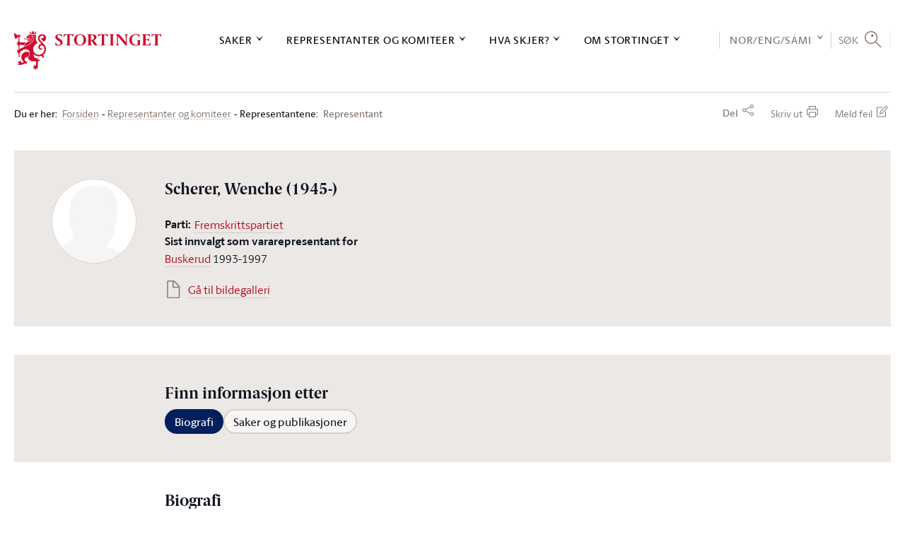

--- FILE ---
content_type: text/html; charset=utf-8
request_url: https://www.stortinget.no/no/Representanter-og-komiteer/Representantene/Representant/?perid=WENS&tab=Biography
body_size: 67704
content:

<!DOCTYPE html>
<html lang="no" class="no-js">
<head>
		<script>
			(function (w, d, s, l, i) {
				w[l] = w[l] || [];
				w[l].push({
					'gtm.start':
						new Date().getTime(), event: 'gtm.js'
				});
				var f = d.getElementsByTagName(s)[0],
					j = d.createElement(s), dl = l != 'dataLayer' ? '&l=' + l : '';
				j.async = true;
				j.src =
					'//www.googletagmanager.com/gtm.js?id=' + i + dl;
				f.parentNode.insertBefore(j, f);
			})(window, document, 'script', 'dataLayer', 'GTM-MGM739');
		</script>
	<title>Biografi: Scherer, Wenche</title>
	<meta name="viewport" content="width=device-width, initial-scale=1.0"/>
	<!-- Page generated on DMZSTORTINGET2 at 2026-01-23 07:22:48.022 -->
		<meta name="TITLE" content="Biografi: Scherer, Wenche"/>
		<meta name="DC.Title" content="Biografi: Scherer, Wenche"/>
		<meta name="Description" content="Biografiside til en stortingsrepresentant"/>
		<meta name="DC.Description" content="Stortinget.no inneholder informasjon om saker som behandles i Stortinget, oversikt over m&#248;ter og h&#248;ringer, informasjon om stortingsrepresentantene, omvisninger, l&#230;ringsspill med mer."/>
		<meta name="DC.Date" content="2021-11-09 15:59:26"/>
		<meta name="DC.Publisher" content=""/>
		<meta name="DC.Language" content="no"/>
		<meta name="DC.Type" content="EPOSRepresentant"/>
		<meta name="DC.Format" content="Html"/>
		<meta name="DC.Identifier" content="https://www.stortinget.no/no/Representanter-og-komiteer/Representantene/Representant/"/>
		<meta name="MA.Unique-Id" content="EPi723"/>
		<meta name="MA.Pdf-url" content=""/>
		<meta name="MA.Session" content=""/>
		<meta property="og:url" content="https://www.stortinget.no/no/Representanter-og-komiteer/Representantene/Representant/?perid=WENS&amp;tab=Biography"/>
		<meta property="og:title" content="Scherer, Wenche (1945-)"/>
		<meta property="og:locale" content="no_NO"/>
		<meta property="og:description" content="Parti: Fremskrittspartiet. Sist innvalgt som vararepresentant for Buskerud 1993-1997"/>
		<meta property="og:type" content="website"/>
		<meta property="og:image" content="https://www.stortinget.no/globalassets/bilder/responsive-stortinget.no/1500x1500-deling/brodeybilde-av-stortinget_deling.jpg"/>
		<meta property="og:image:secure_url" content="https://www.stortinget.no/globalassets/bilder/responsive-stortinget.no/1500x1500-deling/brodeybilde-av-stortinget_deling.jpg"/>
		<meta property="og:site_name" content="Stortinget"/>
		<meta name="twitter:card" content="summary"/>
		<meta name="twitter:site" content="@stortinget"/>
		<meta name="twitter:title" content="Scherer, Wenche (1945-)"/>
		<meta name="twitter:description" content="Parti: Fremskrittspartiet. Sist innvalgt som vararepresentant for Buskerud 1993-1997"/>
		<meta name="twitter:image" content="https://www.stortinget.no/globalassets/bilder/responsive-stortinget.no/1500x1500-deling/brodeybilde-av-stortinget_deling.jpg"/>
		<meta http-equiv="Content-Type" content="text/html; charset=utf-8"/>
	<link href="/Frontend/React/client.ca7f318fe0.css" rel="stylesheet" type="text/css"/>
	<link rel="icon" type="image/x-icon" href="/Web/FrontEndR/assets/favicons/favicon-32x32.png"/>
	<link rel="shortcut icon" type="image/x-icon" href="/Web/FrontEndR/assets/favicons/favicon-32x32.png"/>
	<link rel="apple-touch-icon" sizes="180x180" href="/Web/FrontEndR/assets/favicons/apple-touch-icon.png"/>
	<link rel="icon" type="image/png" href="/Web/FrontEndR/assets/favicons/favicon-32x32.png" sizes="32x32"/>
	<link rel="icon" type="image/png" href="/Web/FrontEndR/assets/favicons/favicon-16x16.png" sizes="16x16"/>
	<link rel="manifest" href="/Web/FrontEndR/assets/favicons/manifest.json"/>
	<link rel="mask-icon" href="/Web/FrontEndR/assets/favicons/safari-pinned-tab.svg" color="#cf0a2c "/>
	<link rel="stylesheet" type="text/css" href="/Frontend/main/public/css/outdatedbrowser.css"/>
	<meta name="apple-mobile-web-app-title" content="Stortinget"/>
	<meta name="application-name" content="Stortinget"/>
	<meta name="theme-color" content="#ffffff "/>
			<link href="/Web/FrontEndR/assets/css/app.min.css?d=20260113" rel="stylesheet" type="text/css"
		      media="screen, projection, handheld"/>
		<link href="/Web/FrontEndR/assets/css/print.min.css?d=20260113" rel="stylesheet" type="text/css"
		      media="print"/>
	<script src='/Web/FrontEndR/assets/js/searchhit.js' type='text/javascript'></script></head>
<body>
<div id="outdated_browser_message"><p>Du bruker en gammel nettleser. For &aring; kunne bruke all funksjonalitet i nettsidene m&aring; du bytte til en nyere og oppdatert nettleser. <a href="/no/Stottemeny/Hjelp/Om-nettstedet/kompatibilitetsoversikt-for-stortinget.no/">Se oversikt over st&oslash;ttede nettlesere</a>.</p></div>
<script type="text/javascript">
	if (!!window.document.documentMode) {
		document.getElementById("outdated_browser_message").style.display = "block";
	}
</script>

<div id="react_0HNIQ70J36GEJ"><div class="site-layout" data-reactroot=""><h1 class="site-layout__visually-hidden-h1">Stortinget.no</h1><header class="top-menu-react"><div class="layout-row layout-row--padding-horizontal-normal top-menu-logo-print-react"><img src="/Frontend/React/assets/5c86eab13fe16d6d8e31.svg" alt="logo"/></div><div class="top-menu-desktop-react"><a href="#main-content" class="top-menu-desktop-skip">Hopp til innholdet</a><div class="" style="height:0"><div class="top-bar-container-react"><div class="layout-row layout-row--padding-horizontal-normal"><div class="top-bar-react"><div class="logo-react"><a href="/no/" class="top-menu-desktop-logo-link" aria-label="logo"><img src="/Frontend/React/assets/5c86eab13fe16d6d8e31.svg" alt="Til forsiden"/></a></div><div class="top-bar-links"><nav class="top-menu-sections" aria-label="Hovednavigasjon"><div><div class="top-menu-section"><button class="top-menu-section-title" aria-controls="top-menu-desktop-menu0">Saker</button></div><div class="top-bar-section-container"><div class="top-bar-section-container-inner"><div class="top-menu-section-content" style="height:0" id="top-menu-desktop-menu0"><div class="border-top-react"></div><div class="main-link"><a href="/no/Saker-og-publikasjoner/">Saker og publikasjoner</a></div><div class="top-menu-section-content-columns"><div class="top-menu-col"><div class="top-menu-col-link-group"><a href="/no/Saker-og-publikasjoner/Saker/" class="top-menu-col-icon-link">Finn saken</a><ul></ul></div><div class="top-menu-col-link-group"><span>Finn sak etter status</span><ul><li><a href="/no/Saker-og-publikasjoner/Saker/?psid=TILBEH#list">Til behandling</a></li><li><a href="/no/Saker-og-publikasjoner/Saker/?psid=BEH#list">Behandlet</a></li><li><a href="/no/Saker-og-publikasjoner/Saker/Saker-som-ventes-fra-regjeringen/">Ventet fra regjeringen</a></li></ul></div><div class="top-menu-col-link-group"><span>Finn sak etter type</span><ul><li><a href="/no/Saker-og-publikasjoner/Saker/?ptid=B#list">Budsjettsak</a></li><li><a href="/no/Saker-og-publikasjoner/Saker/?ptid=A#list">Alminnelig sak</a></li><li><a href="/no/Saker-og-publikasjoner/Saker/?ptid=L#list">Lovsak</a></li></ul></div><div class="top-menu-col-link-group"><a href="https://www.stortinget.no/no/Stottemeny/Tema-A-A?tab=Hierarchical" class="top-menu-col-icon-link">Finn sak etter tema</a><ul></ul></div></div><div class="top-menu-col"><div class="top-menu-col-link-group"><span>Spørsmål</span><ul><li><a href="/no/Saker-og-publikasjoner/Sporsmal/Sporretimesporsmal/">Spørretimespørsmål m.m.</a></li><li><a href="/no/Saker-og-publikasjoner/Sporsmal/Interpellasjoner/">Interpellasjoner</a></li><li><a href="/no/Saker-og-publikasjoner/Sporsmal/Skriftlige-sporsmal-og-svar/">Skriftlige spørsmål og svar</a></li></ul></div><div class="top-menu-col-link-group"><span>Publikasjoner</span><ul><li><a href="/no/Saker-og-publikasjoner/Publikasjoner/Grunnlovsforslag/">Grunnlovsforslag</a></li><li><a href="/no/Saker-og-publikasjoner/Publikasjoner/Representantforslag/">Representantforslag</a></li><li><a href="/no/Saker-og-publikasjoner/Publikasjoner/Innstillinger/">Innstillinger</a></li><li><a href="/no/Saker-og-publikasjoner/Publikasjoner/Dokumentserien/">Dokumentserien</a></li><li><a href="/no/Saker-og-publikasjoner/Publikasjoner/Innberetninger/">Innberetninger</a></li><li><a href="/no/Saker-og-publikasjoner/Publikasjoner/Referater/">Referater</a></li></ul></div></div><div class="top-menu-col"><div class="top-menu-col-link-group"><span>Statsbudsjettet</span><ul><li><a href="/no/Saker-og-publikasjoner/Statsbudsjettet/statsbudsjettet-2026/">Statsbudsjettet 2026</a></li><li><a href="/no/Saker-og-publikasjoner/Statsbudsjettet/statsbudsjettet-2025/">Statsbudsjettet 2025</a></li><li><a href="/no/Saker-og-publikasjoner/Statsbudsjettet/statsbudsjettet-2024/">Statsbudsjettet 2024</a></li><li><a href="/no/Saker-og-publikasjoner/Statsbudsjettet/statsbudsjettet-2023/">Statsbudsjettet 2023</a></li><li><a href="/no/Saker-og-publikasjoner/Statsbudsjettet/Vedtatt-budsjett/">Vedtatt statsbudsjett</a></li><li><a href="/no/Saker-og-publikasjoner/Statsbudsjettet/Tidligere-statsbudsjett/">Tidligere statsbudsjett</a></li></ul></div></div><div class="top-menu-col"><div class="top-menu-col-link-group"><span>Vedtak</span><ul><li><a href="/no/Saker-og-publikasjoner/Vedtak/Vedtak/">Stortingsvedtak</a></li><li><a href="/no/Saker-og-publikasjoner/Vedtak/Vedtak/?dtid=GRUNNLOV">Grunnlovsvedtak</a></li><li><a href="/no/Saker-og-publikasjoner/Vedtak/Beslutninger/">Lovvedtak og lovanmerkninger</a></li><li><a href="/no/Saker-og-publikasjoner/Vedtak/vedtak-i-korthet/">Vedtak i korthet</a></li></ul></div><div class="top-menu-col-link-group"><span>Historiske dokumenter tilbake til 1814:</span><ul><li><a href="/no/Saker-og-publikasjoner/Stortingsforhandlinger/">Stortingsforhandlinger 1814–2005</a></li></ul></div></div></div><div class="top-menu-section-content-close-button"><button>Lukk</button></div></div></div></div></div><div><div class="top-menu-section"><button class="top-menu-section-title" aria-controls="top-menu-desktop-menu1">Representanter og komiteer</button></div><div class="top-bar-section-container"><div class="top-bar-section-container-inner"><div class="top-menu-section-content" style="height:0" id="top-menu-desktop-menu1"><div class="border-top-react"></div><div class="main-link"><a href="/no/Representanter-og-komiteer/">Representanter og komiteer</a></div><div class="top-menu-section-content-columns"><div class="top-menu-col"><div class="top-menu-col-link-group"><a href="/no/Representanter-og-komiteer/Stortingets-presidentskap/" class="top-menu-col-icon-link">Stortingets presidentskap</a><ul></ul></div><div class="top-menu-col-link-group"><span>Representantene</span><ul><li><a href="/no/Representanter-og-komiteer/Representantene/Representantfordeling/">Dagens møtende</a></li><li><a href="/no/Representanter-og-komiteer/Representantene/Innvalgte-fra-1945--/">Innvalgte fra 1945 -</a></li><li><a href="/no/Representanter-og-komiteer/Representantene/Biografier/">Biografier</a></li><li><a href="/no/Representanter-og-komiteer/Representantene/salplassering/">Salplassering</a></li><li><a href="/no/Stortinget-og-demokratiet/Representantene/om-representantene/">Om representantene</a></li></ul></div><div class="top-menu-col-link-group"><a href="/no/Stortinget-og-demokratiet/Representantene/representantordninger/" class="top-menu-col-icon-link">Representantordninger</a><ul></ul></div><div class="top-menu-col-link-group"><span>Interparlamentariske delegasjoner</span><ul><li><a href="/no/Representanter-og-komiteer/Internasjonalt-arbeid/Delegasjon-for-Arkisk-parlamentarisk-samarbeid/">Delegasjonen for arktisk parlamentarisk samarbeid</a></li><li><a href="/no/Representanter-og-komiteer/Internasjonalt-arbeid/Europaparlamentet/">Delegasjonen for forbindelser med Europaparlamentet</a></li><li><a href="/no/Representanter-og-komiteer/Internasjonalt-arbeid/stortingets-delegasjon-til-det-parlamentariske-partnerskapet-asia-europa-asep/">Delegasjonen til det parlamentariske partnerskap Asia-Europa (ASEP) og ASEANs interparlamentariske forsamling (AIPA)</a></li><li><a href="/no/Representanter-og-komiteer/Internasjonalt-arbeid/Den-interparlamentariske-union-IPU/">Den interparlamentariske union (IPU)</a></li><li><a href="/no/Representanter-og-komiteer/Internasjonalt-arbeid/Europaradet/">Europarådets parlamentarikerforsamling (PACE)</a></li><li><a href="/no/Representanter-og-komiteer/Internasjonalt-arbeid/EFTA-og-EOS/">Felles parlamentarikardelegasjon til EFTA og EØS</a></li><li><a href="/no/Representanter-og-komiteer/Internasjonalt-arbeid/Konferansen-om-overvaking-av-EUs-utenriks-sikkerhets-og-forsvarspolitikk/">Konferanse om EUs utanriks-, tryggleiks- og forsvarspolitikk</a></li><li><a href="/no/Representanter-og-komiteer/Internasjonalt-arbeid/NATO-parlamentarikerforsamlingen/">NATOs parlamentarikerforsamling</a></li><li><a href="/no/Representanter-og-komiteer/Internasjonalt-arbeid/Nordisk-Rad/">Nordisk råd</a></li><li><a href="/no/Representanter-og-komiteer/Internasjonalt-arbeid/OSSE/">OSSEs parlamentarikerforsamling (OSSE PA)</a></li></ul></div></div><div class="top-menu-col"><div class="top-menu-col-link-group"><a href="/no/Representanter-og-komiteer/Regjeringen/" class="top-menu-col-icon-link">Regjeringen</a><ul></ul></div><div class="top-menu-col-link-group"><span>Komiteene</span><ul><li><a href="/no/Representanter-og-komiteer/Komiteene/Arbeids--og-sosialkomiteen/">Arbeids- og sosialkomiteen</a></li><li><a href="/no/Representanter-og-komiteer/Komiteene/Energi--og-miljokomiteen/">Energi- og miljøkomiteen</a></li><li><a href="/no/Representanter-og-komiteer/Komiteene/Familie--og-kulturkomiteen/">Familie- og kulturkomiteen</a></li><li><a href="/no/Representanter-og-komiteer/Komiteene/Finanskomiteen/">Finanskomiteen</a></li><li><a href="/no/Representanter-og-komiteer/Komiteene/Helse--og-omsorgskomiteen/">Helse- og omsorgskomiteen</a></li><li><a href="/no/Representanter-og-komiteer/Komiteene/Justiskomiteen/">Justiskomiteen</a></li><li><a href="/no/Representanter-og-komiteer/Komiteene/Kommunal--og-forvaltningskomiteen/">Kommunal- og forvaltingskomiteen</a></li><li><a href="/no/Representanter-og-komiteer/Komiteene/Kontroll--og-konstitusjonskomiteen/">Kontroll- og konstitusjonskomiteen</a></li><li><a href="/no/Representanter-og-komiteer/Komiteene/Naringskomiteen/">Næringskomiteen</a></li><li><a href="/no/Representanter-og-komiteer/Komiteene/Transport--og-kommunikasjonskomiteen/">Transport- og kommunikasjonskomiteen</a></li><li><a href="/no/Representanter-og-komiteer/Komiteene/Utdannings--og-forskningskomiteen/">Utdannings- og forskingskomiteen</a></li><li><a href="/no/Representanter-og-komiteer/Komiteene/Utenriks--og-forsvarskomiteen/">Utenriks- og forsvarskomiteen</a></li><li><a href="/no/Representanter-og-komiteer/Komiteene/Europautvalget/">Europautvalget</a></li><li><a href="/no/Representanter-og-komiteer/Komiteene/Andre-faste-komiteer/">Andre faste komiteer</a></li><li><a href="/no/Representanter-og-komiteer/Komiteene/Historiske-komiteer/">Historiske komiteer</a></li></ul></div></div><div class="top-menu-col"><div class="top-menu-col-link-group"><span>Partiene</span><ul><li><a href="/no/Representanter-og-komiteer/Partiene/Partioversikt/">Politiske partier på Stortinget</a></li><li><a href="/no/Representanter-og-komiteer/Partiene/Arbeiderpartiet/">Arbeiderpartiet (A)</a></li><li><a href="/no/Representanter-og-komiteer/Partiene/Fremskrittspartiet/">Fremskrittspartiet (FrP)</a></li><li><a href="/no/Representanter-og-komiteer/Partiene/Hoyre/">Høyre (H)</a></li><li><a href="/no/Representanter-og-komiteer/Partiene/Sosialistisk-Venstreparti/">Sosialistisk Venstreparti (SV)</a></li><li><a href="/no/Representanter-og-komiteer/Partiene/Senterpartiet/">Senterpartiet (Sp)</a></li><li><a href="/no/Representanter-og-komiteer/Partiene/rodt/">Rødt (R)</a></li><li><a href="/no/Representanter-og-komiteer/Partiene/Miljopartiet-De-Gronne/">Miljøpartiet De Grønne (MDG)</a></li><li><a href="/no/Representanter-og-komiteer/Partiene/Kristelig-Folkeparti/">Kristelig Folkeparti (KrF)</a></li><li><a href="/no/Representanter-og-komiteer/Partiene/Venstre/">Venstre (V)</a></li><li><a href="/no/Representanter-og-komiteer/Partiene/Historiske-partier/">Historiske partier</a></li></ul></div></div><div class="top-menu-col"><div class="top-menu-col-link-group"><span>Valgdistrikter</span><ul><li><a href="/no/Representanter-og-komiteer/valgdistriktene/Aust-Agder/">Aust-Agder</a></li><li><a href="/no/Representanter-og-komiteer/valgdistriktene/Vest-Agder/">Vest-Agder</a></li><li><a href="/no/Representanter-og-komiteer/valgdistriktene/Akershus/">Akershus</a></li><li><a href="/no/Representanter-og-komiteer/valgdistriktene/Buskerud/">Buskerud</a></li><li><a href="/no/Representanter-og-komiteer/valgdistriktene/Finnmark/">Finnmark</a></li><li><a href="/no/Representanter-og-komiteer/valgdistriktene/Hedmark/">Hedmark</a></li><li><a href="/no/Representanter-og-komiteer/valgdistriktene/Hordaland/">Hordaland</a></li><li><a href="/no/Representanter-og-komiteer/valgdistriktene/More-og-Romsdal/">Møre og Romsdal</a></li><li><a href="/no/Representanter-og-komiteer/valgdistriktene/Nordland/">Nordland</a></li><li><a href="/no/Representanter-og-komiteer/valgdistriktene/Oppland/">Oppland</a></li><li><a href="/no/Representanter-og-komiteer/valgdistriktene/Oslo/">Oslo</a></li><li><a href="/no/Representanter-og-komiteer/valgdistriktene/Rogaland/">Rogaland</a></li><li><a href="/no/Representanter-og-komiteer/valgdistriktene/Sogn-og-Fjordane/">Sogn og Fjordane</a></li><li><a href="/no/Representanter-og-komiteer/valgdistriktene/Telemark/">Telemark</a></li><li><a href="/no/Representanter-og-komiteer/valgdistriktene/Troms/">Troms</a></li><li><a href="/no/Representanter-og-komiteer/valgdistriktene/Nord-Trondelag/">Nord-Trøndelag</a></li><li><a href="/no/Representanter-og-komiteer/valgdistriktene/Sor-Trondelag/">Sør-Trøndelag</a></li><li><a href="/no/Representanter-og-komiteer/valgdistriktene/Vestfold/">Vestfold</a></li><li><a href="/no/Representanter-og-komiteer/valgdistriktene/Ostfold/">Østfold</a></li></ul></div></div></div><div class="top-menu-section-content-close-button"><button>Lukk</button></div></div></div></div></div><div><div class="top-menu-section"><button class="top-menu-section-title" aria-controls="top-menu-desktop-menu2">Hva skjer?</button></div><div class="top-bar-section-container"><div class="top-bar-section-container-inner"><div class="top-menu-section-content" style="height:0" id="top-menu-desktop-menu2"><div class="border-top-react"></div><div class="main-link"><a href="/no/Hva-skjer-pa-Stortinget/">Kalender</a></div><div class="top-menu-section-content-columns"><div class="top-menu-col"><div class="top-menu-col-link-group"><span>Stortinget akkurat nå</span><ul><li><a href="/no/Hva-skjer-pa-Stortinget/Stortinget-akkurat-na/Talerlister/">Talerliste</a></li><li><a href="/no/Hva-skjer-pa-Stortinget/Stortinget-akkurat-na/nett-tv/">Nett-TV</a></li><li><a href="/no/Hva-skjer-pa-Stortinget/Stortinget-akkurat-na/radio-stortinget/">Radio Stortinget</a></li></ul></div><div class="top-menu-col-link-group"><a href="/no/Hva-skjer-pa-Stortinget/videoarkiv/" class="top-menu-col-icon-link">Videoarkiv</a><ul></ul></div><div class="top-menu-col-link-group"><a href="/no/Hva-skjer-pa-Stortinget/Moteprogram/" class="top-menu-col-icon-link">Stortingsmøter</a><ul></ul></div><div class="top-menu-col-link-group"><a href="/no/Hva-skjer-pa-Stortinget/Dagsorden/" class="top-menu-col-icon-link">Dagsorden</a><ul></ul></div><div class="top-menu-col-link-group"><a href="/no/Hva-skjer-pa-Stortinget/hold-deg-oppdatert/" class="top-menu-col-icon-link">E-postvarsel/RSS</a><ul></ul></div></div><div class="top-menu-col"><div class="top-menu-col-link-group"><a href="/no/Hva-skjer-pa-Stortinget/Horing/" class="top-menu-col-icon-link">Høringer</a><ul></ul></div><div class="top-menu-col-link-group"><a href="/no/Hva-skjer-pa-Stortinget/Reiser/reiser/" class="top-menu-col-icon-link">Reiser</a><ul></ul></div><div class="top-menu-col-link-group"><span>EU/EØS-informasjon</span><ul><li><a href="/no/Hva-skjer-pa-Stortinget/EU-EOS-informasjon/EU-EOS-nytt/">EU/EØS-nytt</a></li><li><a href="/no/Hva-skjer-pa-Stortinget/EU-EOS-informasjon/Antatt-EOS-relevante-rettsakter/">Antatt EØS-relevante rettsakter</a></li><li><a href="/no/Representanter-og-komiteer/Komiteene/Europautvalget/">Europautvalget</a></li></ul></div></div><div class="top-menu-col"><div class="top-menu-col-link-group"><a href="/no/Hva-skjer-pa-Stortinget/Presse/" class="top-menu-col-icon-link">Presse</a><ul><li><a href="/no/Hva-skjer-pa-Stortinget/Presse/om-pressemeldingar-fra-stortinget/">Om pressemeldingar frå Stortinget</a></li><li><a href="/no/Hva-skjer-pa-Stortinget/Presse/akkreditering/">Akkreditering for pressen</a></li><li><a href="/no/Hva-skjer-pa-Stortinget/Presse/presselosjen/">Presselosjen</a></li><li><a href="/no/Hva-skjer-pa-Stortinget/Presse/Regler-for-fotografering-og-filming-i-Stortinget/">Regler for fotografering og filming i Stortinget</a></li></ul></div><div class="top-menu-col-link-group"><a href="/no/Hva-skjer-pa-Stortinget/Nyhetsarkiv/" class="top-menu-col-icon-link">Nyhetsarkiv</a><ul></ul></div><div class="top-menu-col-link-group"><span>Nyhetsbrev</span><ul><li><a href="/no/Hva-skjer-pa-Stortinget/EU-EOS-informasjon/EU-EOS-nytt/">Nyhetsbrev: EU/EØS-nytt</a></li><li><a href="/no/Hva-skjer-pa-Stortinget/EU-EOS-informasjon/Antatt-EOS-relevante-rettsakter/">Nyhetsbrev om antatt EØS-relevante rettsakter</a></li><li><a href="/no/Stottemeny/Hjelp/Nyhetsbrev/Nyhetsbrev-for-larere/nyhetsbrev-for-larere/">Nyhetsbrev for lærere</a></li></ul></div></div><div class="top-menu-col"><div class="top-menu-col-link-group"><a href="/no/Hva-skjer-pa-Stortinget/kurs/" class="top-menu-col-icon-link">Kurs</a><ul></ul></div><div class="top-menu-col-link-group"><a href="/no/Hva-skjer-pa-Stortinget/markeringer-pa-eidsvolls-plass/" class="top-menu-col-icon-link">Eidsvolls plass</a><ul></ul></div><div class="top-menu-col-link-group"><a href="/no/Stortinget-og-demokratiet/oversikt-over-omvisninger/publikumsgalleriet/" class="top-menu-col-icon-link">Se stortingsmøtene fra publikumsgalleriet</a><ul></ul></div></div></div><div class="top-menu-section-content-close-button"><button>Lukk</button></div></div></div></div></div><div><div class="top-menu-section"><button class="top-menu-section-title" aria-controls="top-menu-desktop-menu3">Om Stortinget</button></div><div class="top-bar-section-container"><div class="top-bar-section-container-inner"><div class="top-menu-section-content" style="height:0" id="top-menu-desktop-menu3"><div class="border-top-react"></div><div class="main-link"><a href="/no/Stortinget-og-demokratiet/">Om Stortinget</a></div><div class="top-menu-section-content-columns"><div class="top-menu-col"><div class="top-menu-col-link-group"><span>Storting og regjering</span><ul><li><a href="/no/Stortinget-og-demokratiet/Storting-og-regjering/kort-om-stortinget/">Kort om Stortinget</a></li><li><a href="/no/Stortinget-og-demokratiet/Storting-og-regjering/regjeringsdannelse/">Regjeringsdanning</a></li><li><a href="/no/Stortinget-og-demokratiet/Storting-og-regjering/Folkestyret/">Folkestyret</a></li><li><a href="/no/Stortinget-og-demokratiet/Storting-og-regjering/Fordeling-av-makt/">Fordeling av makt</a></li><li><a href="/no/Stortinget-og-demokratiet/Storting-og-regjering/Parlamentarismen-i-dag/">Parlamentarismen i dag</a></li><li><a href="/no/Stortinget-og-demokratiet/Storting-og-regjering/Saksgangen-etter-1-10-2009/">Saksgangen</a></li></ul></div><div class="top-menu-col-link-group"><span>Valg og konstituering</span><ul><li><a href="/no/Stortinget-og-demokratiet/Valg-og-konstituering/Stortingsvalg/">Stortingsvalg</a></li><li><a href="/no/Stortinget-og-demokratiet/Valg-og-konstituering/Konstituering/">Konstituering</a></li><li><a href="/no/Stortinget-og-demokratiet/Valg-og-konstituering/Fullmaktskomiteen/">Om fullmaktskomiteen</a></li><li><a href="/no/Stortinget-og-demokratiet/Valg-og-konstituering/Valgkomiteen/">Om valkomiteen</a></li><li><a href="/no/Stortinget-og-demokratiet/Valg-og-konstituering/Hoytidelig-apning-av-Stortinget/">Høytidelig åpning av Stortinget</a></li></ul></div><div class="top-menu-col-link-group"><a href="/no/Stottemeny/kontakt/" class="top-menu-col-icon-link">Kontakt oss</a><ul></ul></div></div><div class="top-menu-col"><div class="top-menu-col-link-group"><span>Organisering</span><ul><li><a href="/no/Stortinget-og-demokratiet/Organene/Presidentskapet/">Presidentskapet</a></li><li><a href="/no/Stortinget-og-demokratiet/Organene/Partigruppene/">Partigruppene</a></li><li><a href="/no/Stortinget-og-demokratiet/Organene/Komiteene/">Fagkomiteene</a></li><li><a href="/no/Stortinget-og-demokratiet/Organene/Internasjonalt/">Internasjonalt samarbeid</a></li><li><a href="/no/Stortinget-og-demokratiet/Organene/eksterne-organer/">Dei eksterne organa til Stortinget</a></li></ul></div><div class="top-menu-col-link-group"><a href="/no/Stortinget-og-demokratiet/Lover-og-instrukser/" class="top-menu-col-icon-link">Lover og instrukser</a><ul></ul></div><div class="top-menu-col-link-group"><a href="/no/Stortinget-og-demokratiet/Historikk/" class="top-menu-col-icon-link">Stortingets historie</a><ul></ul></div><div class="top-menu-col-link-group"><a href="/no/Stortinget-og-demokratiet/Galleri/" class="top-menu-col-icon-link">Bildegalleri</a><ul><li><a href="/no/Stortinget-og-demokratiet/Galleri/nettgalleri/">Stortingets kunstsamling</a></li></ul></div></div><div class="top-menu-col"><div class="top-menu-col-link-group"><span>Arbeidet</span><ul><li><a href="/no/Stortinget-og-demokratiet/Arbeidet/anmodningsvedtak/">Anmodningsvedtak</a></li><li><a href="/no/Stortinget-og-demokratiet/Arbeidet/Lovarbeidet/">Lovarbeidet</a></li><li><a href="/no/Stortinget-og-demokratiet/Arbeidet/Budsjettarbeidet/">Budsjettarbeidet</a></li><li><a href="/no/Stortinget-og-demokratiet/Arbeidet/Kontrollvirksomheten/">Kontrollvirksomheten</a></li><li><a href="/no/Stortinget-og-demokratiet/Arbeidet/Riksrett/">Riksrett</a></li><li><a href="/no/Stortinget-og-demokratiet/Arbeidet/Saksbehandlingen-i-komiteene/">Komitéarbeidet</a></li><li><a href="/no/Stortinget-og-demokratiet/Arbeidet/Moter-og-vedtak/">Politisk arena</a></li><li><a href="/no/Stortinget-og-demokratiet/Arbeidet/Voteringer/">Voteringer</a></li><li><a href="/no/Stortinget-og-demokratiet/Arbeidet/Sporreinstituttene/">Om spørsmål og spørretimen</a></li><li><a href="/no/Stortinget-og-demokratiet/Arbeidet/Horinger/">Om komitéhøringer</a></li><li><a href="/no/Stortinget-og-demokratiet/Arbeidet/EUEOS-arbeid/">EU/EØS-arbeidet</a></li><li><a href="/no/Stortinget-og-demokratiet/Arbeidet/Stortinget-og-mediene/">Stortinget og mediene</a></li><li><a href="/no/Stortinget-og-demokratiet/Arbeidet/Om-publikasjonene/">Publikasjonene</a></li></ul></div><div class="top-menu-col-link-group"><a href="/no/Stortinget-og-demokratiet/statistikktjenester/" class="top-menu-col-icon-link">Statistikk og åpne data</a><ul></ul></div><div class="top-menu-col-link-group"><a href="/no/Stortinget-og-demokratiet/stortingets-designhandbok/" class="top-menu-col-icon-link">Stortingets designhåndbok</a><ul></ul></div></div><div class="top-menu-col"><div class="top-menu-col-link-group"><a href="https://undervisning.stortinget.no/" class="top-menu-col-icon-link">Stortinget undervisning<span class="top-menu-col-icon-link__external-link-icon"></span></a><ul></ul></div><div class="top-menu-col-link-group"><a href="https://undervisning.stortinget.no/skolebesok/" class="top-menu-col-icon-link">Besøks- og formidlingstilbud til skoler<span class="top-menu-col-icon-link__external-link-icon"></span></a><ul></ul></div><div class="top-menu-col-link-group"><a href="/no/Stortinget-og-demokratiet/oversikt-over-omvisninger/besok-og-formidlingstilbud-for-publikum/" class="top-menu-col-icon-link">Besøks- og formidlingstilbud til publikum</a><ul></ul></div><div class="top-menu-col-link-group"><span>Administrasjonen</span><ul><li><a href="/no/Stortinget-og-demokratiet/Administrasjonen/Avdelinger-og-seksjoner/">Avdelinger og seksjoner</a></li><li><a href="/no/Stortinget-og-demokratiet/Administrasjonen/administrative-arsrapporter/">Administrative årsrapporter</a></li><li><a href="/no/Stortinget-og-demokratiet/Administrasjonen/miljoarbeidet-pa-stortinget/">Miljøarbeidet på Stortinget</a></li><li><a href="/no/Stortinget-og-demokratiet/Administrasjonen/jobb-pa-stortinget/">Jobb på Stortinget</a></li><li><a href="/no/Stortinget-og-demokratiet/Administrasjonen/Avdelinger-og-seksjoner/Konstitusjonell-avdeling/Stortingets-utredningsseksjon/publiserte-notater/">Notater fra utredningsseksjonen</a></li><li><a href="/no/Stortinget-og-demokratiet/Administrasjonen/strategi-for-stortingets-administrasjon/">Strategi for Stortingets administrasjon</a></li><li><a href="/no/Stortinget-og-demokratiet/Administrasjonen/stortinget-pa-sosiale-medier/">Stortinget på sosiale medier</a></li><li><a href="/no/Stortinget-og-demokratiet/Administrasjonen/postjournal-og-innsyn/">Postjournal og innsyn</a></li></ul></div></div></div><div class="top-menu-section-content-close-button"><button>Lukk</button></div></div></div></div></div></nav><nav class="top-menu-language-switcher-react"><div><button class="top-menu-language-switcher-button" aria-controls="top-menu-language-switcher-content" aria-expanded="false" aria-pressed="false">NOR/ENG/SÁMI</button><ul class="top-menu-language-switcher-container" id="top-menu-language-switcher-content"><li><a href="/no/" class="top-menu-language-selected">Norsk</a></li><li><a href="/en/In-English/" class="">English</a></li><li><a href="/se/In-Sami/" class="">Sámegiella</a></li></ul></div></nav><div class="top-menu-search-react"><button class="top-menu-search-react-button" aria-controls="top-menu-desktop-search" aria-expanded="false" aria-pressed="false" role="button">Søk</button></div><div class="top-bar-section-container"><div class="top-bar-section-container-inner"><div id="top-menu-desktop-search" class="top-menu-search-section-content" style="height:0"><div class="top-menu-search-section-content-container"><div class="input-container-react"><div class="search-form-react with-search-hints-react"><div class="search-input-container-react"><div class="search-form-hints"><a href="/no/sok/sok-beta/">Prøv vårt nye søk (beta)</a></div><div class="search-input-react fill-container-react" role="search"><input type="search" name="search" enterKeyHint="search" autoComplete="off" placeholder="Søk i hele stortinget.no" value="" autofocus="" aria-label="search input" role="searchbox" class="search-input-text-react"/></div></div><div><button class="button-react">Søk<!-- --> </button></div></div></div><div class="top-menu-section-content-close-button"><button>Lukk</button></div></div></div></div></div></div></div></div></div></div></div><div class="top-menu-mobile-react"><div class="top-menu-mobile-react-container"><div class="top-menu-mobile-react-bar"><div class="logo-react"><a href="/no/"><img src="/Frontend/React/assets/5c86eab13fe16d6d8e31.svg" alt="Til forsiden"/></a></div><div class="top-menu-mobile-react-buttons"><div class="top-menu-mobile-toggler-react" aria-expanded="false" aria-pressed="false" aria-controls="top-menu-mobile-search" role="button"><button type="button">Søk</button></div><div class="top-menu-mobile-toggler-react" aria-expanded="false" aria-pressed="false" aria-controls="top-menu-mobile-main" role="button"><button type="button">Meny</button></div></div></div><div class="top-menu-mobile-react-content"><div class="overlay-react"><div id="top-menu-mobile-search" class="top-menu-search-section-content" style="height:0"><div class="top-menu-search-section-content-container"><div class="input-container-react"><div class="search-form-react with-search-hints-react"><div class="search-input-container-react"><div class="search-form-hints"><a href="/no/sok/sok-beta/">Prøv vårt nye søk (beta)</a></div><div class="search-input-react fill-container-react" role="search"><input type="search" name="search" enterKeyHint="search" autoComplete="off" placeholder="Søk i hele stortinget.no" value="" autofocus="" aria-label="search input" role="searchbox" class="search-input-text-react"/></div></div><div><button class="button-react">Søk<!-- --> </button></div></div></div><div class="top-menu-section-content-close-button"><button>Lukk</button></div></div></div></div></div></div></div></header><main id="main-content"><div class="layout-row layout-row--padding-horizontal-normal"><div class="action-bar-react with-top-border-react"><div class="flow-from-left"><nav><ul class="bread-crumbs-react"><li class="bread-crumbs-react__intro-text">Du er her<!-- -->:</li><li class="bread-crumb-react"><a href="/no">Forsiden</a></li><li class="bread-crumb-react"><a href="/no/Representanter-og-komiteer/">Representanter og komiteer</a></li><li class="bread-crumb-react bread-crumb-react-no-dash">Representantene: </li><li class="bread-crumb-react bread-crumb-react-no-dash bread-crumb-react-is-current">Representant</li></ul></nav></div><div class="flow-from-right"><ul class="page-actions-react"><li class="social-sharing-react"><button class="social-sharing-react__toggle" aria-expanded="false" aria-pressed="false">Del</button><div class="social-sharing-react__links-expander" style="height:0"><ul class="social-sharing-react__links"><li><a class="social-sharing-react__link social-sharing-react__link--facebook" href="https://www.facebook.com/sharer.php?u=https%3A%2F%2Fwww.stortinget.no%2Fno%2FRepresentanter-og-komiteer%2FRepresentantene%2FRepresentant%2F%3Fperid%3DWENS%26tab%3DBiography">Facebook</a></li><li><a class="social-sharing-react__link social-sharing-react__link--twitter" href="https://twitter.com/share?url=https%3A%2F%2Fwww.stortinget.no%2Fno%2FRepresentanter-og-komiteer%2FRepresentantene%2FRepresentant%2F%3Fperid%3DWENS%26tab%3DBiography">X/Twitter</a></li><li><a class="social-sharing-react__link social-sharing-react__link--email" href="mailto:?subject=Tips%20fra%20stortinget.no&amp;body=https%3A%2F%2Fwww.stortinget.no%2Fno%2FRepresentanter-og-komiteer%2FRepresentantene%2FRepresentant%2F%3Fperid%3DWENS%26tab%3DBiography">E-post</a></li></ul></div></li><li><button role="button" class="print-button-react">Skriv ut</button></li><li class="error-link-react"><a href="/no/Systemsider/Feilmeldingsskjema/?perid=WENS&amp;tab=Biography&amp;pt=723">Meld feil</a></li></ul></div></div></div><div class="page-wrapper-react"><div class="epos-representant-react"><div class="layout-row layout-row--padding-horizontal-normal layout-row--padding-vertical-bottom-large"><div class="epos-representant-contact-header-react"><div class="epos-representant-contact-header-react__img-container"><img src="/Personimages/PersonImages_Large/Default_stort.jpg" alt="Scherer, Wenche" class="
      circle-image-react
      circle-image-react--size-medium
      "/></div><div class="epos-representant-contact-header-react__biography"><h1 class="epos-representant-contact-header-react__biography__title"><span>Scherer, Wenche</span> <span class="epos-representant-contact-header-react__biography__title__year">(1945-)</span></h1><div class="epos-representant-contact-header-react__biography__details"><dl><dt>Parti:</dt><dd><a href="/no/Representanter-og-komiteer/Partiene/Fremskrittspartiet/">Fremskrittspartiet</a></dd><dt>Sist innvalgt som vararepresentant for</dt><dd><a href="/no/Representanter-og-komiteer/valgdistriktene/Buskerud/">Buskerud</a> <!-- -->1993-1997</dd></dl><p><a class="icon-link-generic-react" style="--icon:var(--icon-document);--icon-hover:var(--icon-document-hover)" href="/no/Stortinget-og-demokratiet/Galleri/Stortingsrepresentantene/?acrid=S&amp;pid=1993-97"><span class="icon-link-generic-react__text">Gå til bildegalleri</span></a></p></div></div><div class="epos-representant-contact-header-react__email-subscription"><div id="essens-varsling"></div></div></div></div><div class="layout-row"><div class="grey-row-react"><div class="grey-row-react__filter-container"><div id="secondaryfilter" class="epos-representant-react__tabs-container"><h2>Finn informasjon etter</h2><div class="epos-representant-react__tabs-container__inner"><div role="tablist" class="tab-button-strip-react tab-button-strip-react--wrap"><a class="tab-button-react tab-button-react--selected" href="/no/Representanter-og-komiteer/Representantene/Representant/?perid=WENS&amp;tab=Biography#secondaryfilter">Biografi</a><a class="tab-button-react" href="/no/Representanter-og-komiteer/Representantene/Representant/?perid=WENS&amp;tab=ProcAndPubl#secondaryfilter">Saker og publikasjoner</a></div></div></div></div></div></div><div class="layout-row layout-row--padding-horizontal-indent layout-row--padding-vertical-top-large"><h2>Biografi</h2><h3>Personalia</h3><ul class="epos-representant-react__plain-list"><li>Født 22.01.1945</li><li>   </li></ul><h3>Stortingsperioder</h3><ul class="epos-representant-react__plain-list"><li>Vararepresentant nr 4 for Buskerud, 1993 - 1997, FrP.</li></ul><h3>Utdanning og yrkeserfaring</h3><h4 class="epos-representant-react__h4">Yrke</h4><ul class="epos-representant-react__plain-list"><li>Assistent </li></ul></div></div></div></main><footer class="site-footer-react"><div class="site-footer-react__print"><div><p>Stortinget<br />Postboks 1700 Sentrum<br />0026 Oslo<br />Sentralbord: 23 31 30 50</p></div><div class="contact-info-editor"><p>Ansvarlig redakt&oslash;r:&nbsp;Mona Mortensen Krane<br />Nettredakt&oslash;r: Lars Henie Barstad</p></div></div><div class="site-footer-react-content"><h2 class="hidden-about-header">Om stortinget</h2><div class="logo"><a class="logo-link" href="/no/"><img src="/Frontend/React/assets/0e70ce34e695dd98535b.svg" alt="Til forsiden" loading="lazy"/></a></div><div class="contact-info"><div><p>Stortinget<br />Postboks 1700 Sentrum<br />0026 Oslo<br />Sentralbord: 23 31 30 50</p></div><a href="/no/Stottemeny/kontakt/" class="link-react">Kontakt oss</a><br/><br/><div class="contact-info-editor"><p>Ansvarlig redakt&oslash;r:&nbsp;Mona Mortensen Krane<br />Nettredakt&oslash;r: Lars Henie Barstad</p></div></div><div class="site-links"><ul><li><a href="https://undervisning.stortinget.no/" class="link-react link-react__white-focus-outline">Stortinget undervisning</a></li><li><a href="https://mediearkiv.stortinget.no//1516303" class="link-react link-react__white-focus-outline">Stortingets mediearkiv</a></li><li><a href="/no/Stottemeny/Ordbok/" class="link-react link-react__white-focus-outline">Ordbok</a></li><li><a href="/no/Stottemeny/Hjelp/Om-nettstedet/" class="link-react link-react__white-focus-outline">Om nettstedet</a></li><li><a href="/no/Stottemeny/Hjelp/Om-nettstedet/Personvernerklaring-Stortinget/" class="link-react link-react__white-focus-outline">Personvernerklæring</a></li><li><a href="/no/Stottemeny/tilgjengelighetserklaring/" class="link-react link-react__white-focus-outline">Tilgjengelighetserklæring</a></li><li><a href="/no/Stortinget-og-demokratiet/Administrasjonen/jobb-pa-stortinget/" class="link-react link-react__white-focus-outline">Jobb på Stortinget</a></li></ul></div><div class="other-links"><ul class="social-links-footer"><li><a class="icon-link icon svgicon-facebook" href="https://www.facebook.com/stortinget/">Facebook</a></li><li><a class="icon-link icon svgicon-twitter" href="https://x.com/Stortinget">X/Twitter</a></li><li><a class="icon-link icon svgicon-instagram" href="https://www.instagram.com/stortinget/">Instagram</a></li><li><a class="icon-link icon svgicon-linkedin" href="https://www.linkedin.com/company/stortinget">LinkedIn</a></li></ul><ul class="calendar-links-footer"><li><a class="icon-link icon svgicon-rss" href="/no/Stottemeny/RSS/">RSS</a></li><li><a class="icon-link icon svgicon-calendar" href="/no/Hva-skjer-pa-Stortinget/abonner-pa-kalenderhendelser/">Kalender (iCal)</a></li></ul></div></div></footer></div></div>
<script src="/Frontend/React/vendor.252e117964.js"></script>
<script src="/Frontend/React/runtime.11e62e45e0.js"></script>
<script src="/Frontend/React/client.ca7f318fe0.js"></script>

<script>
	ReactDOM.hydrate(React.createElement(Components.SiteLayout, {"topMenu":{"logoUrl":"/no/","openMenuLabel":"Meny","closeMenuLabel":"Lukk","logoAltText":"Til forsiden","jumpToMainContentText":"Hopp til innholdet","languageNodes":{"text":"NOR/ENG/SÁMI","isActive":false,"childNodes":[{"text":"Norsk","url":"/no/","isActive":true},{"text":"English","url":"/en/In-English/","isActive":false},{"text":"Sámegiella","url":"/se/In-Sami/","isActive":false}]},"search":{"closeLabel":"Lukk","searchClient":{"healthCheck":"https://sokstortinget.essens.no/healthcheck","autoComplete":"https://sokstortinget.essens.no/api/autocomplete","search":"https://sokstortinget.essens.no/api/search","subSearch":"https://sokstortinget.essens.no/api/sub-search","customerCodeSearch":"https://sokstortinget.essens.no/api/customer-code-search","subscription":"https://sokstortinget.essens.no/api/subscription","searchPageUrl":"/no/sok/?query=","replaceFrom":"https://ra.essens.no/queryservices-ng/redirect","replaceTo":"https://www.stortinget.no/no/sok/redirect"},"featureToggleNewSearch":false,"searchPageNewUrl":"","menuDrawerMainIntro":{"items":[],"contentAreaType":"RichText"},"placeholder":"Søk i hele stortinget.no","buttonLabel":"Søk","infoLinkLabel":"Prøv vårt nye søk (beta)","infoLinkHref":"/no/sok/sok-beta/"},"sectionsContainer":{"sections":[{"title":"Saker","mobileOnly":false,"closeLabel":"Lukk","id":0,"isOpen":false,"mainLink":{"text":"Saker og publikasjoner","url":"/no/Saker-og-publikasjoner/","isActive":false},"col1":[{"text":"Finn saken","url":"/no/Saker-og-publikasjoner/Saker/","isActive":false,"childNodes":[]},{"text":"Finn sak etter status","isActive":false,"childNodes":[{"text":"Til behandling","url":"/no/Saker-og-publikasjoner/Saker/?psid=TILBEH#list","isActive":false},{"text":"Behandlet","url":"/no/Saker-og-publikasjoner/Saker/?psid=BEH#list","isActive":false},{"text":"Ventet fra regjeringen","url":"/no/Saker-og-publikasjoner/Saker/Saker-som-ventes-fra-regjeringen/","isActive":false}]},{"text":"Finn sak etter type","isActive":false,"childNodes":[{"text":"Budsjettsak","url":"/no/Saker-og-publikasjoner/Saker/?ptid=B#list","isActive":false},{"text":"Alminnelig sak","url":"/no/Saker-og-publikasjoner/Saker/?ptid=A#list","isActive":false},{"text":"Lovsak","url":"/no/Saker-og-publikasjoner/Saker/?ptid=L#list","isActive":false}]},{"text":"Finn sak etter tema","url":"https://www.stortinget.no/no/Stottemeny/Tema-A-A?tab=Hierarchical","isActive":false,"childNodes":[]}],"col2":[{"text":"Spørsmål","isActive":false,"childNodes":[{"text":"Spørretimespørsmål m.m.","url":"/no/Saker-og-publikasjoner/Sporsmal/Sporretimesporsmal/","isActive":false},{"text":"Interpellasjoner","url":"/no/Saker-og-publikasjoner/Sporsmal/Interpellasjoner/","isActive":false},{"text":"Skriftlige spørsmål og svar","url":"/no/Saker-og-publikasjoner/Sporsmal/Skriftlige-sporsmal-og-svar/","isActive":false}]},{"text":"Publikasjoner","isActive":false,"childNodes":[{"text":"Grunnlovsforslag","url":"/no/Saker-og-publikasjoner/Publikasjoner/Grunnlovsforslag/","isActive":false},{"text":"Representantforslag","url":"/no/Saker-og-publikasjoner/Publikasjoner/Representantforslag/","isActive":false},{"text":"Innstillinger","url":"/no/Saker-og-publikasjoner/Publikasjoner/Innstillinger/","isActive":false},{"text":"Dokumentserien","url":"/no/Saker-og-publikasjoner/Publikasjoner/Dokumentserien/","isActive":false},{"text":"Innberetninger","url":"/no/Saker-og-publikasjoner/Publikasjoner/Innberetninger/","isActive":false},{"text":"Referater","url":"/no/Saker-og-publikasjoner/Publikasjoner/Referater/","isActive":false}]}],"col3":[{"text":"Statsbudsjettet","isActive":false,"childNodes":[{"text":"Statsbudsjettet 2026","url":"/no/Saker-og-publikasjoner/Statsbudsjettet/statsbudsjettet-2026/","isActive":false},{"text":"Statsbudsjettet 2025","url":"/no/Saker-og-publikasjoner/Statsbudsjettet/statsbudsjettet-2025/","isActive":false},{"text":"Statsbudsjettet 2024","url":"/no/Saker-og-publikasjoner/Statsbudsjettet/statsbudsjettet-2024/","isActive":false},{"text":"Statsbudsjettet 2023","url":"/no/Saker-og-publikasjoner/Statsbudsjettet/statsbudsjettet-2023/","isActive":false},{"text":"Vedtatt statsbudsjett","url":"/no/Saker-og-publikasjoner/Statsbudsjettet/Vedtatt-budsjett/","isActive":false},{"text":"Tidligere statsbudsjett","url":"/no/Saker-og-publikasjoner/Statsbudsjettet/Tidligere-statsbudsjett/","isActive":false}]}],"col4":[{"text":"Vedtak","isActive":false,"childNodes":[{"text":"Stortingsvedtak","url":"/no/Saker-og-publikasjoner/Vedtak/Vedtak/","isActive":false},{"text":"Grunnlovsvedtak","url":"/no/Saker-og-publikasjoner/Vedtak/Vedtak/?dtid=GRUNNLOV","isActive":false},{"text":"Lovvedtak og lovanmerkninger","url":"/no/Saker-og-publikasjoner/Vedtak/Beslutninger/","isActive":false},{"text":"Vedtak i korthet","url":"/no/Saker-og-publikasjoner/Vedtak/vedtak-i-korthet/","isActive":false}]},{"text":"Historiske dokumenter tilbake til 1814:","isActive":false,"childNodes":[{"text":"Stortingsforhandlinger 1814–2005","url":"/no/Saker-og-publikasjoner/Stortingsforhandlinger/","isActive":false}]}]},{"title":"Representanter og komiteer","mobileOnly":false,"closeLabel":"Lukk","id":0,"isOpen":false,"mainLink":{"text":"Representanter og komiteer","url":"/no/Representanter-og-komiteer/","isActive":false},"col1":[{"text":"Stortingets presidentskap","url":"/no/Representanter-og-komiteer/Stortingets-presidentskap/","isActive":false,"childNodes":[]},{"text":"Representantene","isActive":false,"childNodes":[{"text":"Dagens møtende","url":"/no/Representanter-og-komiteer/Representantene/Representantfordeling/","isActive":false},{"text":"Innvalgte fra 1945 -","url":"/no/Representanter-og-komiteer/Representantene/Innvalgte-fra-1945--/","isActive":false},{"text":"Biografier","url":"/no/Representanter-og-komiteer/Representantene/Biografier/","isActive":false},{"text":"Salplassering","url":"/no/Representanter-og-komiteer/Representantene/salplassering/","isActive":false},{"text":"Om representantene","url":"/no/Stortinget-og-demokratiet/Representantene/om-representantene/","isActive":false}]},{"text":"Representantordninger","url":"/no/Stortinget-og-demokratiet/Representantene/representantordninger/","isActive":false,"childNodes":[]},{"text":"Interparlamentariske delegasjoner","isActive":false,"childNodes":[{"text":"Delegasjonen for arktisk parlamentarisk samarbeid","url":"/no/Representanter-og-komiteer/Internasjonalt-arbeid/Delegasjon-for-Arkisk-parlamentarisk-samarbeid/","isActive":false},{"text":"Delegasjonen for forbindelser med Europaparlamentet","url":"/no/Representanter-og-komiteer/Internasjonalt-arbeid/Europaparlamentet/","isActive":false},{"text":"Delegasjonen til det parlamentariske partnerskap Asia-Europa (ASEP) og ASEANs interparlamentariske forsamling (AIPA)","url":"/no/Representanter-og-komiteer/Internasjonalt-arbeid/stortingets-delegasjon-til-det-parlamentariske-partnerskapet-asia-europa-asep/","isActive":false},{"text":"Den interparlamentariske union (IPU)","url":"/no/Representanter-og-komiteer/Internasjonalt-arbeid/Den-interparlamentariske-union-IPU/","isActive":false},{"text":"Europarådets parlamentarikerforsamling (PACE)","url":"/no/Representanter-og-komiteer/Internasjonalt-arbeid/Europaradet/","isActive":false},{"text":"Felles parlamentarikardelegasjon til EFTA og EØS","url":"/no/Representanter-og-komiteer/Internasjonalt-arbeid/EFTA-og-EOS/","isActive":false},{"text":"Konferanse om EUs utanriks-, tryggleiks- og forsvarspolitikk","url":"/no/Representanter-og-komiteer/Internasjonalt-arbeid/Konferansen-om-overvaking-av-EUs-utenriks-sikkerhets-og-forsvarspolitikk/","isActive":false},{"text":"NATOs parlamentarikerforsamling","url":"/no/Representanter-og-komiteer/Internasjonalt-arbeid/NATO-parlamentarikerforsamlingen/","isActive":false},{"text":"Nordisk råd","url":"/no/Representanter-og-komiteer/Internasjonalt-arbeid/Nordisk-Rad/","isActive":false},{"text":"OSSEs parlamentarikerforsamling (OSSE PA)","url":"/no/Representanter-og-komiteer/Internasjonalt-arbeid/OSSE/","isActive":false}]}],"col2":[{"text":"Regjeringen","url":"/no/Representanter-og-komiteer/Regjeringen/","isActive":false,"childNodes":[]},{"text":"Komiteene","isActive":false,"childNodes":[{"text":"Arbeids- og sosialkomiteen","url":"/no/Representanter-og-komiteer/Komiteene/Arbeids--og-sosialkomiteen/","isActive":false},{"text":"Energi- og miljøkomiteen","url":"/no/Representanter-og-komiteer/Komiteene/Energi--og-miljokomiteen/","isActive":false},{"text":"Familie- og kulturkomiteen","url":"/no/Representanter-og-komiteer/Komiteene/Familie--og-kulturkomiteen/","isActive":false},{"text":"Finanskomiteen","url":"/no/Representanter-og-komiteer/Komiteene/Finanskomiteen/","isActive":false},{"text":"Helse- og omsorgskomiteen","url":"/no/Representanter-og-komiteer/Komiteene/Helse--og-omsorgskomiteen/","isActive":false},{"text":"Justiskomiteen","url":"/no/Representanter-og-komiteer/Komiteene/Justiskomiteen/","isActive":false},{"text":"Kommunal- og forvaltingskomiteen","url":"/no/Representanter-og-komiteer/Komiteene/Kommunal--og-forvaltningskomiteen/","isActive":false},{"text":"Kontroll- og konstitusjonskomiteen","url":"/no/Representanter-og-komiteer/Komiteene/Kontroll--og-konstitusjonskomiteen/","isActive":false},{"text":"Næringskomiteen","url":"/no/Representanter-og-komiteer/Komiteene/Naringskomiteen/","isActive":false},{"text":"Transport- og kommunikasjonskomiteen","url":"/no/Representanter-og-komiteer/Komiteene/Transport--og-kommunikasjonskomiteen/","isActive":false},{"text":"Utdannings- og forskingskomiteen","url":"/no/Representanter-og-komiteer/Komiteene/Utdannings--og-forskningskomiteen/","isActive":false},{"text":"Utenriks- og forsvarskomiteen","url":"/no/Representanter-og-komiteer/Komiteene/Utenriks--og-forsvarskomiteen/","isActive":false},{"text":"Europautvalget","url":"/no/Representanter-og-komiteer/Komiteene/Europautvalget/","isActive":false},{"text":"Andre faste komiteer","url":"/no/Representanter-og-komiteer/Komiteene/Andre-faste-komiteer/","isActive":false},{"text":"Historiske komiteer","url":"/no/Representanter-og-komiteer/Komiteene/Historiske-komiteer/","isActive":false}]}],"col3":[{"text":"Partiene","isActive":false,"childNodes":[{"text":"Politiske partier på Stortinget","url":"/no/Representanter-og-komiteer/Partiene/Partioversikt/","isActive":false},{"text":"Arbeiderpartiet (A)","url":"/no/Representanter-og-komiteer/Partiene/Arbeiderpartiet/","isActive":false},{"text":"Fremskrittspartiet (FrP)","url":"/no/Representanter-og-komiteer/Partiene/Fremskrittspartiet/","isActive":false},{"text":"Høyre (H)","url":"/no/Representanter-og-komiteer/Partiene/Hoyre/","isActive":false},{"text":"Sosialistisk Venstreparti (SV)","url":"/no/Representanter-og-komiteer/Partiene/Sosialistisk-Venstreparti/","isActive":false},{"text":"Senterpartiet (Sp)","url":"/no/Representanter-og-komiteer/Partiene/Senterpartiet/","isActive":false},{"text":"Rødt (R)","url":"/no/Representanter-og-komiteer/Partiene/rodt/","isActive":false},{"text":"Miljøpartiet De Grønne (MDG)","url":"/no/Representanter-og-komiteer/Partiene/Miljopartiet-De-Gronne/","isActive":false},{"text":"Kristelig Folkeparti (KrF)","url":"/no/Representanter-og-komiteer/Partiene/Kristelig-Folkeparti/","isActive":false},{"text":"Venstre (V)","url":"/no/Representanter-og-komiteer/Partiene/Venstre/","isActive":false},{"text":"Historiske partier","url":"/no/Representanter-og-komiteer/Partiene/Historiske-partier/","isActive":false}]}],"col4":[{"text":"Valgdistrikter","isActive":false,"childNodes":[{"text":"Aust-Agder","url":"/no/Representanter-og-komiteer/valgdistriktene/Aust-Agder/","isActive":false},{"text":"Vest-Agder","url":"/no/Representanter-og-komiteer/valgdistriktene/Vest-Agder/","isActive":false},{"text":"Akershus","url":"/no/Representanter-og-komiteer/valgdistriktene/Akershus/","isActive":false},{"text":"Buskerud","url":"/no/Representanter-og-komiteer/valgdistriktene/Buskerud/","isActive":false},{"text":"Finnmark","url":"/no/Representanter-og-komiteer/valgdistriktene/Finnmark/","isActive":false},{"text":"Hedmark","url":"/no/Representanter-og-komiteer/valgdistriktene/Hedmark/","isActive":false},{"text":"Hordaland","url":"/no/Representanter-og-komiteer/valgdistriktene/Hordaland/","isActive":false},{"text":"Møre og Romsdal","url":"/no/Representanter-og-komiteer/valgdistriktene/More-og-Romsdal/","isActive":false},{"text":"Nordland","url":"/no/Representanter-og-komiteer/valgdistriktene/Nordland/","isActive":false},{"text":"Oppland","url":"/no/Representanter-og-komiteer/valgdistriktene/Oppland/","isActive":false},{"text":"Oslo","url":"/no/Representanter-og-komiteer/valgdistriktene/Oslo/","isActive":false},{"text":"Rogaland","url":"/no/Representanter-og-komiteer/valgdistriktene/Rogaland/","isActive":false},{"text":"Sogn og Fjordane","url":"/no/Representanter-og-komiteer/valgdistriktene/Sogn-og-Fjordane/","isActive":false},{"text":"Telemark","url":"/no/Representanter-og-komiteer/valgdistriktene/Telemark/","isActive":false},{"text":"Troms","url":"/no/Representanter-og-komiteer/valgdistriktene/Troms/","isActive":false},{"text":"Nord-Trøndelag","url":"/no/Representanter-og-komiteer/valgdistriktene/Nord-Trondelag/","isActive":false},{"text":"Sør-Trøndelag","url":"/no/Representanter-og-komiteer/valgdistriktene/Sor-Trondelag/","isActive":false},{"text":"Vestfold","url":"/no/Representanter-og-komiteer/valgdistriktene/Vestfold/","isActive":false},{"text":"Østfold","url":"/no/Representanter-og-komiteer/valgdistriktene/Ostfold/","isActive":false}]}]},{"title":"Hva skjer?","mobileOnly":false,"closeLabel":"Lukk","id":0,"isOpen":false,"mainLink":{"text":"Kalender","url":"/no/Hva-skjer-pa-Stortinget/","isActive":false},"col1":[{"text":"Stortinget akkurat nå","isActive":false,"childNodes":[{"text":"Talerliste","url":"/no/Hva-skjer-pa-Stortinget/Stortinget-akkurat-na/Talerlister/","isActive":false},{"text":"Nett-TV","url":"/no/Hva-skjer-pa-Stortinget/Stortinget-akkurat-na/nett-tv/","isActive":false},{"text":"Radio Stortinget","url":"/no/Hva-skjer-pa-Stortinget/Stortinget-akkurat-na/radio-stortinget/","isActive":false}]},{"text":"Videoarkiv","url":"/no/Hva-skjer-pa-Stortinget/videoarkiv/","isActive":false,"childNodes":[]},{"text":"Stortingsmøter","url":"/no/Hva-skjer-pa-Stortinget/Moteprogram/","isActive":false,"childNodes":[]},{"text":"Dagsorden","url":"/no/Hva-skjer-pa-Stortinget/Dagsorden/","isActive":false,"childNodes":[]},{"text":"E-postvarsel/RSS","url":"/no/Hva-skjer-pa-Stortinget/hold-deg-oppdatert/","isActive":false,"childNodes":[]}],"col2":[{"text":"Høringer","url":"/no/Hva-skjer-pa-Stortinget/Horing/","isActive":false,"childNodes":[]},{"text":"Reiser","url":"/no/Hva-skjer-pa-Stortinget/Reiser/reiser/","isActive":false,"childNodes":[]},{"text":"EU/EØS-informasjon","isActive":false,"childNodes":[{"text":"EU/EØS-nytt","url":"/no/Hva-skjer-pa-Stortinget/EU-EOS-informasjon/EU-EOS-nytt/","isActive":false},{"text":"Antatt EØS-relevante rettsakter","url":"/no/Hva-skjer-pa-Stortinget/EU-EOS-informasjon/Antatt-EOS-relevante-rettsakter/","isActive":false},{"text":"Europautvalget","url":"/no/Representanter-og-komiteer/Komiteene/Europautvalget/","isActive":false}]}],"col3":[{"text":"Presse","url":"/no/Hva-skjer-pa-Stortinget/Presse/","isActive":false,"childNodes":[{"text":"Om pressemeldingar frå Stortinget","url":"/no/Hva-skjer-pa-Stortinget/Presse/om-pressemeldingar-fra-stortinget/","isActive":false},{"text":"Akkreditering for pressen","url":"/no/Hva-skjer-pa-Stortinget/Presse/akkreditering/","isActive":false},{"text":"Presselosjen","url":"/no/Hva-skjer-pa-Stortinget/Presse/presselosjen/","isActive":false},{"text":"Regler for fotografering og filming i Stortinget","url":"/no/Hva-skjer-pa-Stortinget/Presse/Regler-for-fotografering-og-filming-i-Stortinget/","isActive":false}]},{"text":"Nyhetsarkiv","url":"/no/Hva-skjer-pa-Stortinget/Nyhetsarkiv/","isActive":false,"childNodes":[]},{"text":"Nyhetsbrev","isActive":false,"childNodes":[{"text":"Nyhetsbrev: EU/EØS-nytt","url":"/no/Hva-skjer-pa-Stortinget/EU-EOS-informasjon/EU-EOS-nytt/","isActive":false},{"text":"Nyhetsbrev om antatt EØS-relevante rettsakter","url":"/no/Hva-skjer-pa-Stortinget/EU-EOS-informasjon/Antatt-EOS-relevante-rettsakter/","isActive":false},{"text":"Nyhetsbrev for lærere","url":"/no/Stottemeny/Hjelp/Nyhetsbrev/Nyhetsbrev-for-larere/nyhetsbrev-for-larere/","isActive":false}]}],"col4":[{"text":"Kurs","url":"/no/Hva-skjer-pa-Stortinget/kurs/","isActive":false,"childNodes":[]},{"text":"Eidsvolls plass","url":"/no/Hva-skjer-pa-Stortinget/markeringer-pa-eidsvolls-plass/","isActive":false,"childNodes":[]},{"text":"Se stortingsmøtene fra publikumsgalleriet","url":"/no/Stortinget-og-demokratiet/oversikt-over-omvisninger/publikumsgalleriet/","isActive":false,"childNodes":[]}]},{"title":"Om Stortinget","mobileOnly":false,"closeLabel":"Lukk","id":0,"isOpen":false,"mainLink":{"text":"Om Stortinget","url":"/no/Stortinget-og-demokratiet/","isActive":false},"col1":[{"text":"Storting og regjering","isActive":false,"childNodes":[{"text":"Kort om Stortinget","url":"/no/Stortinget-og-demokratiet/Storting-og-regjering/kort-om-stortinget/","isActive":false},{"text":"Regjeringsdanning","url":"/no/Stortinget-og-demokratiet/Storting-og-regjering/regjeringsdannelse/","isActive":false},{"text":"Folkestyret","url":"/no/Stortinget-og-demokratiet/Storting-og-regjering/Folkestyret/","isActive":false},{"text":"Fordeling av makt","url":"/no/Stortinget-og-demokratiet/Storting-og-regjering/Fordeling-av-makt/","isActive":false},{"text":"Parlamentarismen i dag","url":"/no/Stortinget-og-demokratiet/Storting-og-regjering/Parlamentarismen-i-dag/","isActive":false},{"text":"Saksgangen","url":"/no/Stortinget-og-demokratiet/Storting-og-regjering/Saksgangen-etter-1-10-2009/","isActive":false}]},{"text":"Valg og konstituering","isActive":false,"childNodes":[{"text":"Stortingsvalg","url":"/no/Stortinget-og-demokratiet/Valg-og-konstituering/Stortingsvalg/","isActive":false},{"text":"Konstituering","url":"/no/Stortinget-og-demokratiet/Valg-og-konstituering/Konstituering/","isActive":false},{"text":"Om fullmaktskomiteen","url":"/no/Stortinget-og-demokratiet/Valg-og-konstituering/Fullmaktskomiteen/","isActive":false},{"text":"Om valkomiteen","url":"/no/Stortinget-og-demokratiet/Valg-og-konstituering/Valgkomiteen/","isActive":false},{"text":"Høytidelig åpning av Stortinget","url":"/no/Stortinget-og-demokratiet/Valg-og-konstituering/Hoytidelig-apning-av-Stortinget/","isActive":false}]},{"text":"Kontakt oss","url":"/no/Stottemeny/kontakt/","isActive":false,"childNodes":[]}],"col2":[{"text":"Organisering","isActive":false,"childNodes":[{"text":"Presidentskapet","url":"/no/Stortinget-og-demokratiet/Organene/Presidentskapet/","isActive":false},{"text":"Partigruppene","url":"/no/Stortinget-og-demokratiet/Organene/Partigruppene/","isActive":false},{"text":"Fagkomiteene","url":"/no/Stortinget-og-demokratiet/Organene/Komiteene/","isActive":false},{"text":"Internasjonalt samarbeid","url":"/no/Stortinget-og-demokratiet/Organene/Internasjonalt/","isActive":false},{"text":"Dei eksterne organa til Stortinget","url":"/no/Stortinget-og-demokratiet/Organene/eksterne-organer/","isActive":false}]},{"text":"Lover og instrukser","url":"/no/Stortinget-og-demokratiet/Lover-og-instrukser/","isActive":false,"childNodes":[]},{"text":"Stortingets historie","url":"/no/Stortinget-og-demokratiet/Historikk/","isActive":false,"childNodes":[]},{"text":"Bildegalleri","url":"/no/Stortinget-og-demokratiet/Galleri/","isActive":false,"childNodes":[{"text":"Stortingets kunstsamling","url":"/no/Stortinget-og-demokratiet/Galleri/nettgalleri/","isActive":false}]}],"col3":[{"text":"Arbeidet","isActive":false,"childNodes":[{"text":"Anmodningsvedtak","url":"/no/Stortinget-og-demokratiet/Arbeidet/anmodningsvedtak/","isActive":false},{"text":"Lovarbeidet","url":"/no/Stortinget-og-demokratiet/Arbeidet/Lovarbeidet/","isActive":false},{"text":"Budsjettarbeidet","url":"/no/Stortinget-og-demokratiet/Arbeidet/Budsjettarbeidet/","isActive":false},{"text":"Kontrollvirksomheten","url":"/no/Stortinget-og-demokratiet/Arbeidet/Kontrollvirksomheten/","isActive":false},{"text":"Riksrett","url":"/no/Stortinget-og-demokratiet/Arbeidet/Riksrett/","isActive":false},{"text":"Komitéarbeidet","url":"/no/Stortinget-og-demokratiet/Arbeidet/Saksbehandlingen-i-komiteene/","isActive":false},{"text":"Politisk arena","url":"/no/Stortinget-og-demokratiet/Arbeidet/Moter-og-vedtak/","isActive":false},{"text":"Voteringer","url":"/no/Stortinget-og-demokratiet/Arbeidet/Voteringer/","isActive":false},{"text":"Om spørsmål og spørretimen","url":"/no/Stortinget-og-demokratiet/Arbeidet/Sporreinstituttene/","isActive":false},{"text":"Om komitéhøringer","url":"/no/Stortinget-og-demokratiet/Arbeidet/Horinger/","isActive":false},{"text":"EU/EØS-arbeidet","url":"/no/Stortinget-og-demokratiet/Arbeidet/EUEOS-arbeid/","isActive":false},{"text":"Stortinget og mediene","url":"/no/Stortinget-og-demokratiet/Arbeidet/Stortinget-og-mediene/","isActive":false},{"text":"Publikasjonene","url":"/no/Stortinget-og-demokratiet/Arbeidet/Om-publikasjonene/","isActive":false}]},{"text":"Statistikk og åpne data","url":"/no/Stortinget-og-demokratiet/statistikktjenester/","isActive":false,"childNodes":[]},{"text":"Stortingets designhåndbok","url":"/no/Stortinget-og-demokratiet/stortingets-designhandbok/","isActive":false,"childNodes":[]}],"col4":[{"text":"Stortinget undervisning","url":"https://undervisning.stortinget.no/","isActive":false,"childNodes":[]},{"text":"Besøks- og formidlingstilbud til skoler","url":"https://undervisning.stortinget.no/skolebesok/","isActive":false,"childNodes":[]},{"text":"Besøks- og formidlingstilbud til publikum","url":"/no/Stortinget-og-demokratiet/oversikt-over-omvisninger/besok-og-formidlingstilbud-for-publikum/","isActive":false,"childNodes":[]},{"text":"Administrasjonen","isActive":false,"childNodes":[{"text":"Avdelinger og seksjoner","url":"/no/Stortinget-og-demokratiet/Administrasjonen/Avdelinger-og-seksjoner/","isActive":false},{"text":"Administrative årsrapporter","url":"/no/Stortinget-og-demokratiet/Administrasjonen/administrative-arsrapporter/","isActive":false},{"text":"Miljøarbeidet på Stortinget","url":"/no/Stortinget-og-demokratiet/Administrasjonen/miljoarbeidet-pa-stortinget/","isActive":false},{"text":"Jobb på Stortinget","url":"/no/Stortinget-og-demokratiet/Administrasjonen/jobb-pa-stortinget/","isActive":false},{"text":"Notater fra utredningsseksjonen","url":"/no/Stortinget-og-demokratiet/Administrasjonen/Avdelinger-og-seksjoner/Konstitusjonell-avdeling/Stortingets-utredningsseksjon/publiserte-notater/","isActive":false},{"text":"Strategi for Stortingets administrasjon","url":"/no/Stortinget-og-demokratiet/Administrasjonen/strategi-for-stortingets-administrasjon/","isActive":false},{"text":"Stortinget på sosiale medier","url":"/no/Stortinget-og-demokratiet/Administrasjonen/stortinget-pa-sosiale-medier/","isActive":false},{"text":"Postjournal og innsyn","url":"/no/Stortinget-og-demokratiet/Administrasjonen/postjournal-og-innsyn/","isActive":false}]}]}]},"pageActions":{"socialSharing":{"shareLabel":"Del","facebook":{"href":"https://www.facebook.com/sharer.php?u=","text":"Facebook"},"twitter":{"href":"https://twitter.com/share?url=","text":"X/Twitter"},"email":{"href":"mailto:?subject=Tips%20fra%20stortinget.no\u0026body=","text":"E-post"},"url":"https://www.stortinget.no/no/Representanter-og-komiteer/Representantene/Representant/?perid=WENS\u0026tab=Biography"},"printerFriendlyLinkLabel":"Skriv ut","errorReportLink":{"linkText":"Meld feil","href":"/no/Systemsider/Feilmeldingsskjema/?perid=WENS\u0026tab=Biography\u0026pt=723"}},"isGriefMode":false},"actionBar":{"breadCrumbs":{"introText":"Du er her","breadCrumbs":[{"href":"/no","text":"Forsiden","isCurrent":false,"isSectional":false},{"href":"/no/Representanter-og-komiteer/","text":"Representanter og komiteer","isCurrent":false,"isSectional":false},{"text":"Representantene: ","isCurrent":false,"isSectional":true},{"text":"Representant","isCurrent":true,"isSectional":false}]},"pageActions":{"socialSharing":{"shareLabel":"Del","facebook":{"href":"https://www.facebook.com/sharer.php?u=","text":"Facebook"},"twitter":{"href":"https://twitter.com/share?url=","text":"X/Twitter"},"email":{"href":"mailto:?subject=Tips%20fra%20stortinget.no\u0026body=","text":"E-post"},"url":"https://www.stortinget.no/no/Representanter-og-komiteer/Representantene/Representant/?perid=WENS\u0026tab=Biography"},"printerFriendlyLinkLabel":"Skriv ut","errorReportLink":{"linkText":"Meld feil","href":"/no/Systemsider/Feilmeldingsskjema/?perid=WENS\u0026tab=Biography\u0026pt=723"}},"showBorder":true},"child":{"component":{"shortInfo":{"name":"Scherer, Wenche","birthDate":"(1945-)","image":{"imageSrc":"/Personimages/PersonImages_Large/Default_stort.jpg","altText":"Scherer, Wenche"},"biographyDetails":{"politicalParty":{"isLink":true,"prefix":"Parti:","href":"/no/Representanter-og-komiteer/Partiene/Fremskrittspartiet/","text":"Fremskrittspartiet"},"county":{"isLink":true,"prefix":"Sist innvalgt som vararepresentant for","href":"/no/Representanter-og-komiteer/valgdistriktene/Buskerud/","text":"Buskerud"},"parliamentPeriod":"1993-1997","seniorityPrefix":"Ansiennitet:","gallery":{"href":"/no/Stortinget-og-demokratiet/Galleri/Stortingsrepresentantene/?acrid=S\u0026pid=1993-97","text":"Gå til bildegalleri"}},"showEmailSubscribe":true},"tabs":{"heading":"Finn informasjon etter","tabStrip":{"tabItems":[{"text":"Biografi","url":"/no/Representanter-og-komiteer/Representantene/Representant/?perid=WENS\u0026tab=Biography#secondaryfilter","isSelected":true},{"text":"Saker og publikasjoner","url":"/no/Representanter-og-komiteer/Representantene/Representant/?perid=WENS\u0026tab=ProcAndPubl#secondaryfilter","isSelected":false}]}},"biographyContent":{"heading":"Biografi","personalia":{"heading":"Personalia","birthInfo":"Født 22.01.1945","parentsInfo":"   "},"parliamentPeriods":{"heading":"Stortingsperioder","htmlTexts":["Vararepresentant nr 4 for Buskerud, 1993 - 1997, FrP."]},"educationAndEmployment":{"heading":"Utdanning og yrkeserfaring","memberships":[{"heading":"Yrke","htmlTexts":["Assistent "]}]}},"overrideHeadTitle":"Biografi: Scherer, Wenche"},"name":"EPOSRepresentant"},"footer":{"hiddenAboutHeader":"Om stortinget","logoLink":"/no/","address":"\u003cp\u003eStortinget\u003cbr /\u003ePostboks 1700 Sentrum\u003cbr /\u003e0026 Oslo\u003cbr /\u003eSentralbord: 23 31 30 50\u003c/p\u003e","editorText":"\u003cp\u003eAnsvarlig redakt\u0026oslash;r:\u0026nbsp;Mona Mortensen Krane\u003cbr /\u003eNettredakt\u0026oslash;r: Lars Henie Barstad\u003c/p\u003e","contact":{"href":"/no/Stottemeny/kontakt/","text":"Kontakt oss"},"links":[{"href":"https://undervisning.stortinget.no/","text":"Stortinget undervisning"},{"href":"https://mediearkiv.stortinget.no//1516303","text":"Stortingets mediearkiv"},{"href":"/no/Stottemeny/Ordbok/","text":"Ordbok"},{"href":"/no/Stottemeny/Hjelp/Om-nettstedet/","text":"Om nettstedet"},{"href":"/no/Stottemeny/Hjelp/Om-nettstedet/Personvernerklaring-Stortinget/","text":"Personvernerklæring"},{"href":"/no/Stottemeny/tilgjengelighetserklaring/","text":"Tilgjengelighetserklæring"},{"href":"/no/Stortinget-og-demokratiet/Administrasjonen/jobb-pa-stortinget/","text":"Jobb på Stortinget"}],"facebook":{"icon":"Facebook","href":"https://www.facebook.com/stortinget/","text":"Facebook"},"twitter":{"icon":"Twitter","href":"https://x.com/Stortinget","text":"X/Twitter"},"instagram":{"icon":"Instagram","href":"https://www.instagram.com/stortinget/","text":"Instagram"},"linkedin":{"icon":"Linkedin","href":"https://www.linkedin.com/company/stortinget","text":"LinkedIn"},"rss":{"icon":"Rss","href":"/no/Stottemeny/RSS/","text":"RSS"},"calendar":{"icon":"Calendar","href":"/no/Hva-skjer-pa-Stortinget/abonner-pa-kalenderhendelser/","text":"Kalender (iCal)"},"logoAltText":"Til forsiden","isGriefMode":false},"pageHeaderIndented":true}), document.getElementById("react_0HNIQ70J36GEJ"));

</script>

<script type="text/javascript" src="/Web/FrontEndR/assets/js/Components/SortColumn.js?d=20260113"></script>
</body>
</html>

--- FILE ---
content_type: image/svg+xml
request_url: https://www.stortinget.no/Frontend/React/assets/6436b6ba31c6edd4ca20.svg
body_size: 470
content:
<svg width="24" height="25" viewBox="0 0 24 25" fill="none" xmlns="http://www.w3.org/2000/svg">
  <path fill-rule="evenodd" clip-rule="evenodd" d="M11.8324 4.24818H1.46986V22.6214H18.3732V13.2878L19.8431 11.8914V22.6214C19.8431 23.4298 19.1817 24.0913 18.3732 24.0913H1.46986C0.661436 24.0913 0 23.4298 0 22.6214V4.24818C0 3.43976 0.661436 2.77832 1.46986 2.77832H13.2287L13.3022 2.85181L11.8324 4.24818Z" fill="#7D7068"/>
  <path fill-rule="evenodd" clip-rule="evenodd" d="M16.1685 1.51579C15.7499 1.51579 15.4106 1.17647 15.4106 0.757896C15.4106 0.339322 15.7499 0 16.1685 0H24.0001V7.83159C24.0001 8.25016 23.6607 8.58949 23.2422 8.58949C22.8236 8.58949 22.4843 8.25016 22.4843 7.83159V2.58762L10.6412 14.4307C10.3452 14.7266 9.86537 14.7266 9.56939 14.4307C9.27342 14.1347 9.27342 13.6548 9.56939 13.3588L21.4124 1.51579H16.1685Z" fill="#B20019"/>
</svg>
